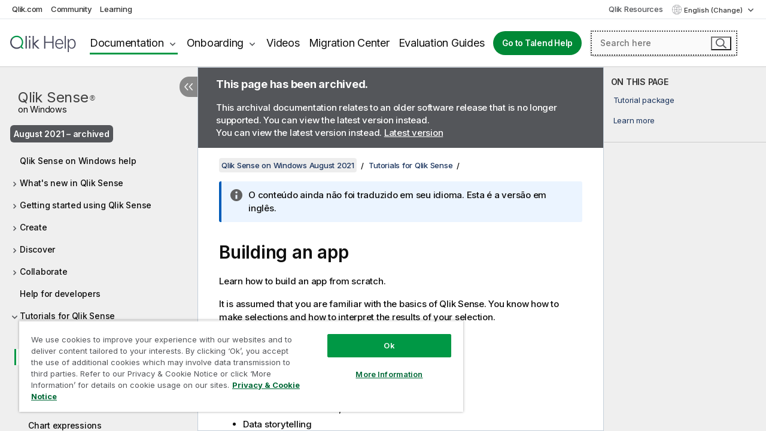

--- FILE ---
content_type: text/html; charset=utf-8
request_url: https://help.qlik.com/en-US/sense/August2021/Content/Sense_Helpsites/Tutorials/Tutorials-building-app.htm?tr=pt-BR
body_size: 44919
content:

<!DOCTYPE html>
<html lang="en">
<head data-version="5.8.5.39">
    <meta charset="utf-8" />
    <meta name="viewport" content="width=device-width, initial-scale=1.0" />
        <meta name="guide-name" content="Qlik Sense on Windows" />
    <meta name="product" content="Qlik Sense on Windows" />
    <meta name="version" content="August 2021" />

        <script type="text/javascript" src="https://d2zcxm2u7ahqlt.cloudfront.net/5b4cc16bfe8667990b58e1df434da538/search-clients/db85c396-75a2-11ef-9c3f-0242ac12000b/an.js"></script>
    <script type="text/javascript" src="https://d2zcxm2u7ahqlt.cloudfront.net/5b4cc16bfe8667990b58e1df434da538/search-clients/db85c396-75a2-11ef-9c3f-0242ac12000b/searchbox.js"></script>
    <link rel="stylesheet" href="https://d2zcxm2u7ahqlt.cloudfront.net/5b4cc16bfe8667990b58e1df434da538/search-clients/db85c396-75a2-11ef-9c3f-0242ac12000b/searchbox.css" />


    <link rel="preconnect" href="https://fonts.googleapis.com" />
    <link rel="preconnect" href="https://fonts.gstatic.com" crossorigin="anonymous" />
    <link href="https://fonts.googleapis.com/css2?family=Inter:wght@100;200;300;400;500;600;700;800;900&display=swap" rel="stylesheet" />
    
    
    
		<link rel="canonical" href="https://help.qlik.com/en-US/sense/November2025/Content/Sense_Helpsites/Tutorials/Tutorials-building-app.htm" />
		<link rel="alternate" hreflang="x-default" href="https://help.qlik.com/en-US/sense/August2021/Content/Sense_Helpsites/Tutorials/Tutorials-building-app.htm" />


    <title>Building an app | Qlik Sense on Windows Help</title>
    
    

    <script type="application/ld+json">
        {
        "@context": "https://schema.org",
        "@type": "BreadcrumbList",
        "itemListElement": [
{
"@type": "ListItem",
"position": 1,
"name": "Qlik Sense on Windows",
"item": "https://help.qlik.com/en-US/sense/August2021"
},
{
"@type": "ListItem",
"position": 2,
"name": "Tutorials for Qlik Sense",
"item": "https://help.qlik.com/en-US/sense/August2021/Content/Sense_Helpsites/Tutorials.htm"
},
{
"@type": "ListItem",
"position": 3,
"name": "Building an app"
}
        ]
        }
    </script>


    
        <link rel="shortcut icon" type="image/ico" href="/favicon.png?v=cYBi6b1DQtYtcF7OSPc3EOSLLSqQ-A6E_gjO45eigZw" />
        <link rel="stylesheet" href="/css/styles.min.css?v=5.8.5.39" />
    
    

    
    
    


    

</head>
<body class="">


<script>/* <![CDATA[ */var dataLayer = [{'site':'help'}];/* ]]> */</script>
<!-- Google Tag Manager -->
<noscript><iframe src="https://www.googletagmanager.com/ns.html?id=GTM-P7VJSX"
height ="0" width ="0" style ="display:none;visibility:hidden" ></iframe></noscript>
<script>// <![CDATA[
(function(w,d,s,l,i){w[l]=w[l]||[];w[l].push({'gtm.start':
new Date().getTime(),event:'gtm.js'});var f=d.getElementsByTagName(s)[0],
j=d.createElement(s),dl=l!='dataLayer'?'&l='+l:'';j.async=true;j.src=
'//www.googletagmanager.com/gtm.js?id='+i+dl;f.parentNode.insertBefore(j,f);
})(window,document,'script','dataLayer','GTM-P7VJSX');
// ]]></script>
<!-- End Google Tag Manager -->



<input type="hidden" id="basePrefix" value="" />
<input type="hidden" id="baseLanguage" value="en-US" />
<input type="hidden" id="baseType" value="sense" />
<input type="hidden" id="baseVersion" value="August2021" />

    <input type="hidden" id="index" value="1067" />
    <input type="hidden" id="baseUrl" value="/en-US/sense/August2021" />
    


    <div id="wrap">
        
        
            

<div id="mega">
    

    

    <a href="javascript:skipToMain('main');" class="skip-button">Skip to main content</a>
        <a href="javascript:skipToMain('complementary');" class="skip-button hidden-mobile">Skip to complementary content</a>

    <header>
        <div class="utilities">
            <ul>
                <li><a href="https://www.qlik.com/?ga-link=qlikhelp-gnav-qlikcom">Qlik.com</a></li>
                <li><a href="https://community.qlik.com/?ga-link=qlikhelp-gnav-community">Community</a></li>
                <li><a href="https://learning.qlik.com/?ga-link=qlikhelp-gnav-learning">Learning</a></li>
            </ul>

            <div class="link">
                <a href="/en-US/Qlik-Resources.htm">Qlik Resources</a>
            </div>

            <div class="dropdown language">
	<button  aria-controls="languages-list1" aria-expanded="false" aria-label="English is currently selected. (Language menu)">
		English (Change)
	</button>
	<div aria-hidden="true" id="languages-list1">

		<ul aria-label="Menu with 15 items.">
				<li><a href="/en-US/sense/August2021/Content/Sense_Helpsites/Tutorials/Tutorials-building-app.htm?tr=de-DE" lang="de" tabindex="-1" rel="nofollow" aria-label="Item 1 of 15. Deutsch">Deutsch</a></li>
				<li><a href="/en-US/sense/August2021/Content/Sense_Helpsites/Tutorials/Tutorials-building-app.htm" lang="en" tabindex="-1" rel="nofollow" aria-label="Item 2 of 15. English">English</a></li>
				<li><a href="/en-US/sense/August2021/Content/Sense_Helpsites/Tutorials/Tutorials-building-app.htm?tr=es-ES" lang="es" tabindex="-1" rel="nofollow" aria-label="Item 3 of 15. Espa&#xF1;ol">Espa&#xF1;ol</a></li>
				<li><a href="/en-US/sense/August2021/Content/Sense_Helpsites/Tutorials/Tutorials-building-app.htm?tr=fr-FR" lang="fr" tabindex="-1" rel="nofollow" aria-label="Item 4 of 15. Fran&#xE7;ais">Fran&#xE7;ais</a></li>
				<li><a href="/en-US/sense/August2021/Content/Sense_Helpsites/Tutorials/Tutorials-building-app.htm?tr=it-IT" lang="it" tabindex="-1" rel="nofollow" aria-label="Item 5 of 15. Italiano">Italiano</a></li>
				<li><a href="/en-US/sense/August2021/Content/Sense_Helpsites/Tutorials/Tutorials-building-app.htm?tr=ja-JP" lang="ja" tabindex="-1" rel="nofollow" aria-label="Item 6 of 15. &#x65E5;&#x672C;&#x8A9E;">&#x65E5;&#x672C;&#x8A9E;</a></li>
				<li><a href="/en-US/sense/August2021/Content/Sense_Helpsites/Tutorials/Tutorials-building-app.htm?tr=ko-KR" lang="ko" tabindex="-1" rel="nofollow" aria-label="Item 7 of 15. &#xD55C;&#xAD6D;&#xC5B4;">&#xD55C;&#xAD6D;&#xC5B4;</a></li>
				<li><a href="/en-US/sense/August2021/Content/Sense_Helpsites/Tutorials/Tutorials-building-app.htm?tr=nl-NL" lang="nl" tabindex="-1" rel="nofollow" aria-label="Item 8 of 15. Nederlands">Nederlands</a></li>
				<li><a href="/en-US/sense/August2021/Content/Sense_Helpsites/Tutorials/Tutorials-building-app.htm?tr=pl-PL" lang="pl" tabindex="-1" rel="nofollow" aria-label="Item 9 of 15. Polski">Polski</a></li>
				<li><a href="/en-US/sense/August2021/Content/Sense_Helpsites/Tutorials/Tutorials-building-app.htm?tr=pt-BR" lang="pt" tabindex="-1" rel="nofollow" aria-label="Item 10 of 15. Portugu&#xEA;s (Brasil)">Portugu&#xEA;s (Brasil)</a></li>
				<li><a href="/en-US/sense/August2021/Content/Sense_Helpsites/Tutorials/Tutorials-building-app.htm?tr=ru-RU" lang="ru" tabindex="-1" rel="nofollow" aria-label="Item 11 of 15. &#x420;&#x443;&#x441;&#x441;&#x43A;&#x438;&#x439;">&#x420;&#x443;&#x441;&#x441;&#x43A;&#x438;&#x439;</a></li>
				<li><a href="/en-US/sense/August2021/Content/Sense_Helpsites/Tutorials/Tutorials-building-app.htm?tr=sv-SE" lang="sv" tabindex="-1" rel="nofollow" aria-label="Item 12 of 15. Svenska">Svenska</a></li>
				<li><a href="/en-US/sense/August2021/Content/Sense_Helpsites/Tutorials/Tutorials-building-app.htm?tr=tr-TR" lang="tr" tabindex="-1" rel="nofollow" aria-label="Item 13 of 15. T&#xFC;rk&#xE7;e">T&#xFC;rk&#xE7;e</a></li>
				<li><a href="/en-US/sense/August2021/Content/Sense_Helpsites/Tutorials/Tutorials-building-app.htm?tr=zh-CN" lang="zh" tabindex="-1" rel="nofollow" aria-label="Item 14 of 15. &#x4E2D;&#x6587;&#xFF08;&#x4E2D;&#x56FD;&#xFF09;">&#x4E2D;&#x6587;&#xFF08;&#x4E2D;&#x56FD;&#xFF09;</a></li>
				<li><a href="/en-US/sense/August2021/Content/Sense_Helpsites/Tutorials/Tutorials-building-app.htm?tr=zh-TW" lang="zh" tabindex="-1" rel="nofollow" aria-label="Item 15 of 15. &#x4E2D;&#x6587;&#xFF08;&#x53F0;&#x7063;&#xFF09;">&#x4E2D;&#x6587;&#xFF08;&#x53F0;&#x7063;&#xFF09;</a></li>
		</ul>
	</div>
	<div class="clearfix" aria-hidden="true"></div>
</div>
        </div>

        <div class="navigation">

            <div class="mobile-close-button mobile-menu-close-button">
                <button><span class="visually-hidden">Close</span></button>
            </div>
            <nav>

                <div class="logo mobile">
                    <a href="/en-US/" class="mega-logo">
                        <img src="/img/logos/Qlik-Help-2024.svg" alt="Qlik Help home" />
                        <span class=" external"></span>
                    </a>
                </div>

                <ul>
                    <li class="logo">
                        <a href="/en-US/" class="mega-logo">
                            <img src="/img/logos/Qlik-Help-2024.svg" alt="Qlik Help home" />
                            <span class=" external"></span>
                        </a>
                    </li>

                    <li class="pushdown">
                        <a href="javascript:void(0);" class="selected" aria-controls="mega-products-list" aria-expanded="false">Documentation</a>
                        <div class="pushdown-list documentation-list doc-tabs " id="mega-products-list" aria-hidden="true">

                            <div class="doc-category-list">
                                <ul>
                                    <li class="doc-category-link" id="tab1"><a href="javascript:void(0);">Cloud</a></li>
                                    <li class="doc-category-link" id="tab2"><a href="javascript:void(0);">Client-Managed</a></li>
                                    <li class="doc-category-link" id="tab3"><a href="javascript:void(0);">Additional documentation</a></li>
                                </ul>
                            </div>

                            <a href="javascript:void(0);" class="mobile doc-category-link" id="tab1">Cloud</a>
                            <div role="tabpanel" id="tabs1_tab1_panel" class="tabpanel">
                                <div>
                                    <h2>Qlik Cloud</h2>
                                    <ul class="two">
                                        <li><a href="/en-US/cloud-services/">Home</a></li>
                                        <li><a href="/en-US/cloud-services/Subsystems/Hub/Content/Global_Common/HelpSites/introducing-qlik-cloud.htm">Introduction</a></li>
                                        <li><a href="/en-US/cloud-services/csh/client/ChangeLogSaaS">What's new in Qlik Cloud</a></li>
                                        <li><a href="/en-US/cloud-services/Subsystems/Hub/Content/Global_Common/HelpSites/Talend-capabilities.htm">What is Qlik Talend Cloud</a></li>
                                        <li><a href="/en-US/cloud-services/Subsystems/Hub/Content/Sense_Hub/Introduction/analyzing-data.htm">Analytics</a></li>
                                        <li><a href="/en-US/cloud-services/Subsystems/Hub/Content/Sense_Hub/DataIntegration/Introduction/Data-services.htm">Data Integration</a></li>
                                        <li><a href="/en-US/cloud-services/Subsystems/Hub/Content/Sense_Hub/Introduction/qlik-sense-administration.htm">Administration</a></li>
                                        <li><a href="/en-US/cloud-services/Subsystems/Hub/Content/Sense_QlikAutomation/introduction/home-automation.htm">Automations</a></li>
                                        <li><a href="https://qlik.dev/" class="see-also-link-external" target="_blank">Development</a></li>
                                    </ul>
                                </div>
                                <div>
                                    <h2>Other cloud solutions</h2>
                                    <ul>
                                        <li><a href="/en-US/cloud-services/Content/Sense_Helpsites/Home-talend-cloud.htm">Talend Cloud</a></li>
                                        <li><a href="https://talend.qlik.dev/apis/" class="see-also-link-external" target="_blank">Talend API Portal</a></li>
                                        <li><a href="https://www.stitchdata.com/docs/" class="see-also-link-external" target="_blank">Stitch</a></li>
                                        <li><a href="/en-US/upsolver">Upsolver</a></li>
                                    </ul>
                                </div>
                            </div>

                            <a href="javascript:void(0);" class="mobile doc-category-link" id="tab2">Client-Managed</a>
                            <div role="tabpanel" id="tabs1_tab2_panel" class="tabpanel">
                                <div>
                                    <h2>Client-Managed — Analytics</h2>
                                    <ul class="two">
                                        <!-- client managed analytics -->
                                        <li><a tabindex="-1" href="/en-US/sense/Content/Sense_Helpsites/Home.htm">Qlik Sense for users</a></li>
                                        <li><a tabindex="-1" href="/en-US/sense-admin">Qlik Sense for administrators</a></li>
                                        <li><a tabindex="-1" href="/en-US/sense-developer">Qlik Sense for developers</a></li>
                                        <li><a tabindex="-1" href="/en-US/nprinting">Qlik NPrinting</a></li>
                                        <li><a tabindex="-1" href="/en-US/connectors">Connectors</a></li>
                                        <li><a tabindex="-1" href="/en-US/geoanalytics">Qlik GeoAnalytics</a></li>
                                        <li><a tabindex="-1" href="/en-US/alerting">Qlik Alerting</a></li>
                                        <li><a tabindex="-1" href="/en-US/qlikview/Content/QV_HelpSites/Home.htm">QlikView for users and administrators</a></li>
                                        <li><a tabindex="-1" href="/en-US/qlikview-developer">QlikView for developers</a></li>
                                        <li><a tabindex="-1" href="/en-US/governance-dashboard">Governance Dashboard</a></li>
                                    </ul>
                                </div>
                                <div>
                                    <h2>Client-Managed — Data Integration</h2>
                                    <ul class="two">
                                        <!-- client managed data integration -->
                                        <li><a tabindex="-1" href="/en-US/replicate">Qlik Replicate</a></li>
                                        <li><a tabindex="-1" href="/en-US/compose">Qlik Compose</a></li>
                                        <li><a tabindex="-1" href="/en-US/enterprise-manager">Qlik Enterprise Manager</a></li>
                                        <li><a tabindex="-1" href="/en-US/gold-client">Qlik Gold Client</a></li>
                                        <li><a tabindex="-1" href="/en-US/catalog">Qlik Catalog</a></li>
                                        <li><a tabindex="-1" href="/en-US/nodegraph">NodeGraph (legacy)</a></li>
                                        <li><a href="/talend/en-US/studio-user-guide/">Talend Studio</a></li>
                                        <li><a href="/talend/en-US/esb-developer-guide/">Talend ESB</a></li>
                                        <li><a href="/talend/en-US/administration-center-user-guide">Talend Administration Center</a></li>
                                        <li><a href="/talend/en-US/talend-data-catalog/">Talend Data Catalog</a></li>
                                        <li><a href="/talend/en-US/data-preparation-user-guide/8.0">Talend Data Preparation</a></li>
                                        <li><a href="/talend/en-US/data-stewardship-user-guide/8.0">Talend Data Stewardship</a></li>
                                    </ul>
                                </div>
                            </div>

                            <a href="javascript:void(0);" class="mobile doc-category-link" id="tab3">Additional documentation</a>
                            <div role="tabpanel" id="tabs1_tab3_panel" class="tabpanel">
                                <div>
                                    <h2>Additional documentation</h2>
                                    <ul>
                                        <li><a href="/en-US/archive" class="archive-link">Qlik Documentation archive</a></li>
                                        <li><a href="/talend/en-US/archive" class="archive-link">Talend Documentation archive</a></li>
                                        <li><div class="talend-logo"></div><a href="/talend/en-US/">Find help for Qlik Talend products</a></li>
                                    </ul>
                                </div>
                            </div>
                            <div class="doc-lightbox"></div>
                        </div>

                    </li>

                    <li class="pushdown">
                        <a href="javascript:void(0);" aria-controls="mega-onboarding-list" aria-expanded="false">Onboarding</a>

                        <div class="pushdown-list documentation-list doc-tabs " id="mega-onboarding-list" aria-hidden="true">

                            <div class="doc-category-list">
                                <ul>
                                    <li class="doc-category-link" id="tab8"><a href="javascript:void(0);">Get started with analytics</a></li>
                                    <li class="doc-category-link" id="tab9"><a href="javascript:void(0);">Get started with data integration</a></li>
                                </ul>
                            </div>

                            <div role="tabpanel" id="tabs1_tab8_panel" class="tabpanel">
                                <div>
                                    <h2>Onboarding analytics users</h2>
                                    <ul class="two">
                                        <li><a tabindex="-1" href="/en-US/onboarding">Get started with analytics in Qlik Sense</a></li>

                                        <li><a tabindex="-1" href="/en-US/onboarding/qlik-cloud-analytics-standard">Administer Qlik Cloud Analytics Standard</a></li>
                                        <li><a tabindex="-1" href="/en-US/onboarding/qlik-cloud-analytics-premium-enterprise">Administer Qlik Cloud Analytics Premium and Enterprise</a></li>
                                        <li><a tabindex="-1" href="/en-US/onboarding/qlik-sense-business-admins">Administer Qlik Sense Business</a></li>
                                        <li><a tabindex="-1" href="/en-US/onboarding/qlik-sense-enterprise-saas-admins">Administer Qlik Sense Enterprise SaaS</a></li>
                                        <li><a tabindex="-1" href="/en-US/onboarding/qlik-cloud-government-admins">Administer Qlik Cloud Government</a></li>

                                        <li><a tabindex="-1" href="/en-US/onboarding/qlik-sense-enterprise-windows-admins">Administer Qlik Sense Enterprise on Windows</a></li>
                                    </ul>
                                </div>
                            </div>
                            <div role="tabpanel" id="tabs1_tab9_panel" class="tabpanel">
                                <div>
                                    <h2>Onboarding data integration users</h2>
                                    <ul class="">
                                        <li><a tabindex="-1" href="/en-US/cloud-services/Subsystems/Hub/Content/Sense_Hub/DataIntegration/Introduction/Getting-started-QTC.htm">Getting started with Qlik Talend Data Integration Cloud</a></li>
                                        <li><a tabindex="-1" href="/talend/en-US/talend-cloud-getting-started/Cloud/about-talend-cloud">Getting Started with Talend Cloud</a></li>
                                    </ul>
                                </div>
                            </div>                            
                            <div class="doc-lightbox"></div>
                        </div>
                    </li>


                    <li><a href="/en-US/videos">Videos</a></li>

                    <li><a href="/en-US/migration">Migration Center</a></li>

                    <li class="mega-migration"><a href="/en-US/evaluation-guides">Evaluation Guides</a></li>

                    <li class="hidden-desktop"><a href="/en-US/Qlik-Resources.htm">Qlik Resources</a></li>

                            <li><a class="button goto" href="/talend/en-US/">Go to Talend Help</a></li>


                    <li class="dropdown language-mobile">
	<a href="javascript:void(0);" aria-controls="languages-list2" aria-expanded="false" aria-label="English is currently selected. (Language menu)">
		English (Change)
	</a>
	<div aria-hidden="true" id="languages-list2">

		<ul aria-label="Menu with 15 items.">
				<li><a href="/en-US/sense/August2021/Content/Sense_Helpsites/Tutorials/Tutorials-building-app.htm?tr=de-DE" lang="de" tabindex="-1" rel="nofollow" aria-label="Item 1 of 15. Deutsch">Deutsch</a></li>
				<li><a href="/en-US/sense/August2021/Content/Sense_Helpsites/Tutorials/Tutorials-building-app.htm" lang="en" tabindex="-1" rel="nofollow" aria-label="Item 2 of 15. English">English</a></li>
				<li><a href="/en-US/sense/August2021/Content/Sense_Helpsites/Tutorials/Tutorials-building-app.htm?tr=es-ES" lang="es" tabindex="-1" rel="nofollow" aria-label="Item 3 of 15. Espa&#xF1;ol">Espa&#xF1;ol</a></li>
				<li><a href="/en-US/sense/August2021/Content/Sense_Helpsites/Tutorials/Tutorials-building-app.htm?tr=fr-FR" lang="fr" tabindex="-1" rel="nofollow" aria-label="Item 4 of 15. Fran&#xE7;ais">Fran&#xE7;ais</a></li>
				<li><a href="/en-US/sense/August2021/Content/Sense_Helpsites/Tutorials/Tutorials-building-app.htm?tr=it-IT" lang="it" tabindex="-1" rel="nofollow" aria-label="Item 5 of 15. Italiano">Italiano</a></li>
				<li><a href="/en-US/sense/August2021/Content/Sense_Helpsites/Tutorials/Tutorials-building-app.htm?tr=ja-JP" lang="ja" tabindex="-1" rel="nofollow" aria-label="Item 6 of 15. &#x65E5;&#x672C;&#x8A9E;">&#x65E5;&#x672C;&#x8A9E;</a></li>
				<li><a href="/en-US/sense/August2021/Content/Sense_Helpsites/Tutorials/Tutorials-building-app.htm?tr=ko-KR" lang="ko" tabindex="-1" rel="nofollow" aria-label="Item 7 of 15. &#xD55C;&#xAD6D;&#xC5B4;">&#xD55C;&#xAD6D;&#xC5B4;</a></li>
				<li><a href="/en-US/sense/August2021/Content/Sense_Helpsites/Tutorials/Tutorials-building-app.htm?tr=nl-NL" lang="nl" tabindex="-1" rel="nofollow" aria-label="Item 8 of 15. Nederlands">Nederlands</a></li>
				<li><a href="/en-US/sense/August2021/Content/Sense_Helpsites/Tutorials/Tutorials-building-app.htm?tr=pl-PL" lang="pl" tabindex="-1" rel="nofollow" aria-label="Item 9 of 15. Polski">Polski</a></li>
				<li><a href="/en-US/sense/August2021/Content/Sense_Helpsites/Tutorials/Tutorials-building-app.htm?tr=pt-BR" lang="pt" tabindex="-1" rel="nofollow" aria-label="Item 10 of 15. Portugu&#xEA;s (Brasil)">Portugu&#xEA;s (Brasil)</a></li>
				<li><a href="/en-US/sense/August2021/Content/Sense_Helpsites/Tutorials/Tutorials-building-app.htm?tr=ru-RU" lang="ru" tabindex="-1" rel="nofollow" aria-label="Item 11 of 15. &#x420;&#x443;&#x441;&#x441;&#x43A;&#x438;&#x439;">&#x420;&#x443;&#x441;&#x441;&#x43A;&#x438;&#x439;</a></li>
				<li><a href="/en-US/sense/August2021/Content/Sense_Helpsites/Tutorials/Tutorials-building-app.htm?tr=sv-SE" lang="sv" tabindex="-1" rel="nofollow" aria-label="Item 12 of 15. Svenska">Svenska</a></li>
				<li><a href="/en-US/sense/August2021/Content/Sense_Helpsites/Tutorials/Tutorials-building-app.htm?tr=tr-TR" lang="tr" tabindex="-1" rel="nofollow" aria-label="Item 13 of 15. T&#xFC;rk&#xE7;e">T&#xFC;rk&#xE7;e</a></li>
				<li><a href="/en-US/sense/August2021/Content/Sense_Helpsites/Tutorials/Tutorials-building-app.htm?tr=zh-CN" lang="zh" tabindex="-1" rel="nofollow" aria-label="Item 14 of 15. &#x4E2D;&#x6587;&#xFF08;&#x4E2D;&#x56FD;&#xFF09;">&#x4E2D;&#x6587;&#xFF08;&#x4E2D;&#x56FD;&#xFF09;</a></li>
				<li><a href="/en-US/sense/August2021/Content/Sense_Helpsites/Tutorials/Tutorials-building-app.htm?tr=zh-TW" lang="zh" tabindex="-1" rel="nofollow" aria-label="Item 15 of 15. &#x4E2D;&#x6587;&#xFF08;&#x53F0;&#x7063;&#xFF09;">&#x4E2D;&#x6587;&#xFF08;&#x53F0;&#x7063;&#xFF09;</a></li>
		</ul>
	</div>
	<div class="clearfix" aria-hidden="true"></div>
</li>
                </ul>
            </nav>

            <div class="search-container">

                <button>Search</button>
                    <div id="auto" class="su-box">
                        <div ng-controller="SearchautoController">
                            <div bind-html-compile="autocompleteHtml">
                                <span class="su-placeholder" tabindex="0">
    Loading SearchUnify's search<span class="su-dots"></span>
    <span class="su-support-link">
        If you need assistance with your product, please contact Qlik Support.<br/>
        <a href="https://customerportal.qlik.com/knowledge" target="_blank">Qlik Customer Portal</a>
    </span>
</span>
                            </div>
                        </div>
                    </div>
            </div>



            <button class="mobile-menu-button">Menu</button>
        </div>


    </header>

    <div class="search-box mobile">
        <div class="search-cancel">
            <button><span class="visually-hidden">Close</span></button>
        </div>
            <span class="su-placeholder" tabindex="0">
    Loading SearchUnify's search<span class="su-dots"></span>
    <span class="su-support-link">
        If you need assistance with your product, please contact Qlik Support.<br/>
        <a href="https://customerportal.qlik.com/knowledge" target="_blank">Qlik Customer Portal</a>
    </span>
</span>
    </div>
    

</div>



        <div class="main ">
                

            <div class="container content">
                <div class="navigation-pane col-3">
                    <button class="hide-toc" aria-label="Hide table of contents" data-text-hide="Hide table of contents" data-text-show="Show table of contents"></button>
                    
                    
        <aside class="navigation">
            <div class="tree-header">
                <div class="header-items">
                    <div class="content-button open">
                        <button class="button" aria-label="Show table of contents"></button>
                    </div>
                    <div class="content-button close">
                        <button class="button" aria-label="Hide table of contents"></button>
                    </div>

                        <div class="website-name">
        <h2 id="website-name-header" class="sense">
            <a href="/en-US/sense/August2021/">
Qlik&#160;Sense<sup><small>&#174;</small></sup><span class="sub">on Windows</span>            </a>

        </h2>
    </div>


                    <div class="navigation-help" aria-label="The navigation region that follows is a tree view. Use the tab key to navigate onto the tree and the right and left arrow keys to expand branches."><p>Navigate</p></div>

                </div>
            </div>
                    <span class="version-display hidden-mobile">August 2021 – archived</span>
            <input type="hidden" id="version-name" value="August 2021" />



            <button class="horizontal-nav-close-button">Back</button>
            <nav>
                		<ul role=tree id=tree0 aria-labelledby=website-name-header tabindex=0>
		<li role="treeitem" id="tocitem-1" data-index="1"  aria-labelledby="tocitem-1">
            <a href="/en-US/sense/August2021/Content/Sense_Helpsites/Home.htm">Qlik Sense on Windows help</a>
			
        </li>
		<li role="treeitem" id="tocitem-2" data-index="2"  aria-expanded="false" aria-labelledby="tocitem-2">
                <div class="toggle" aria-hidden="true"></div>
            <a href="/en-US/sense/August2021/Content/Sense_Helpsites/WhatsNew/What-is-new-QlikSense.htm">What&#x27;s new in Qlik Sense</a>
			
        </li>
		<li role="treeitem" id="tocitem-13" data-index="13"  aria-expanded="false" aria-labelledby="tocitem-13">
                <div class="toggle" aria-hidden="true"></div>
            <a href="/en-US/sense/August2021/Subsystems/Hub/Content/Sense_Hub/Introduction/get-started.htm">Getting started using Qlik Sense</a>
			
        </li>
		<li role="treeitem" id="tocitem-69" data-index="69"  aria-expanded="false" aria-labelledby="tocitem-69">
                <div class="toggle" aria-hidden="true"></div>
            <a href="/en-US/sense/August2021/Subsystems/Hub/Content/Sense_Hub/Introduction/create.htm">Create</a>
			
        </li>
		<li role="treeitem" id="tocitem-971" data-index="971"  aria-expanded="false" aria-labelledby="tocitem-971">
                <div class="toggle" aria-hidden="true"></div>
            <a href="/en-US/sense/August2021/Subsystems/Hub/Content/Sense_Hub/Introduction/Discover.htm">Discover</a>
			
        </li>
		<li role="treeitem" id="tocitem-1011" data-index="1011"  aria-expanded="false" aria-labelledby="tocitem-1011">
                <div class="toggle" aria-hidden="true"></div>
            <a href="/en-US/sense/August2021/Subsystems/Hub/Content/Sense_Hub/Introduction/share-collaborate.htm">Collaborate</a>
			
        </li>
		<li role="treeitem" id="tocitem-1064" data-index="1064"  aria-labelledby="tocitem-1064">
            <a href="/en-US/sense/August2021/Subsystems/Hub/Content/Sense_Hub/Introduction/developer-help.htm">Help for developers</a>
			
        </li>
		<li role="treeitem" id="tocitem-1065" data-index="1065"  aria-expanded="true" aria-labelledby="tocitem-1065">
                <div class="toggle" aria-hidden="true"></div>
            <a href="/en-US/sense/August2021/Content/Sense_Helpsites/Tutorials.htm">Tutorials for Qlik Sense</a>
			
		<ul role=group class=cloud aria-labelledby=tocitem-1067>
		<li role="treeitem" id="tocitem-1066" data-index="1066"  aria-labelledby="tocitem-1066">
            <a href="/en-US/sense/August2021/Content/Sense_Helpsites/Tutorials/Tutorials-beginning-basics.htm">Beginning with the basics</a>
			
        </li>
		<li role="treeitem" id="tocitem-1067" data-index="1067"  class="active" aria-labelledby="tocitem-1067">
            <a href="/en-US/sense/August2021/Content/Sense_Helpsites/Tutorials/Tutorials-building-app.htm">Building an app</a>
			
        </li>
		<li role="treeitem" id="tocitem-1068" data-index="1068"  aria-labelledby="tocitem-1068">
            <a href="/en-US/sense/August2021/Content/Sense_Helpsites/Tutorials/Tutorials-scripting-beginners.htm">Scripting for beginners</a>
			
        </li>
		<li role="treeitem" id="tocitem-1069" data-index="1069"  aria-labelledby="tocitem-1069">
            <a href="/en-US/sense/August2021/Content/Sense_Helpsites/Tutorials/Tutorials-scripting-next-steps.htm">Next steps in scripting</a>
			
        </li>
		<li role="treeitem" id="tocitem-1070" data-index="1070"  aria-labelledby="tocitem-1070">
            <a href="/en-US/sense/August2021/Content/Sense_Helpsites/Tutorials/Tutorials-chart-expressions.htm">Chart expressions</a>
			
        </li>
        </ul>        </li>
		<li role="treeitem" id="tocitem-1071" data-index="1071"  aria-labelledby="tocitem-1071">
            <a href="/en-US/sense/August2021/Content/Sense_Helpsites/Guides.htm">Guides</a>
			
        </li>
        </ul>
            </nav>
        </aside>
                    
                </div>

                    <aside class="page-actions" role="complementary" tabindex="0">
                        <div class="fix-loc qcs" tabindex="-1">
                                <header>Building an app</header>                                

                                <h2 id="onthispageHeader">ON THIS PAGE</h2>
                                <a href="javascript:skipToMain('main');" class="skip-button hidden-mobile">Skip to main content</a>
<nav class="onthispage" aria-label="On this page" id="onthispage">
  <ul id="onthispage-links">
    <li class="h2">
      <a href="#anchor-1">Tutorial package</a>
    </li>
    <li class="h2">
      <a href="#anchor-2">Learn more</a>
    </li>
  </ul>
</nav>
                            


                            
                        </div>
                    </aside>
                
                <main class="col-offset-3 col-7" id="main" tabindex="0">
                        <aside class="archived-note website-list row">
                                <div class="col-12">
        <p class="header"><strong>This page has been archived.</strong></p>
        <p>This archival documentation relates to an older software release that is no longer supported. You can view the latest version instead. </p>
            <p class="view-latest">You can view the latest version instead. <a class="view-latest-link" href="/en-US/sense/November2025/Content/Sense_Helpsites/Home.htm">Latest version</a></p>
    </div>

                        </aside>



                    <div class="article">
                        
                        
                        

                        	<div class="search-feedback-wrapper" id="feedback-wrapper">
	<div class="search-feedback-box hidden" id="feedback-frame" tabindex="0">
		<div class="box-heading">Leave your feedback here</div>
		<div class="form">
			

		</div>
		<span><a href="javascript:void(0)" class="search-feedback-close" aria-label="Close" role="button"><img alt="Close feedback widget" src="/img/nav/close-white.svg" /></a></span>
	</div>
	</div>
	

    <div role="navigation" id="breadcrumb" aria-label="Breadcrumb" class="breadcrumb">

        <ol>
                <li><a href="/en-US/sense/August2021" class="version-link">Qlik Sense on Windows August 2021</a></li>

                    <li><a href="/en-US/sense/August2021/Content/Sense_Helpsites/Tutorials.htm">Tutorials for Qlik Sense</a></li>
        </ol>
    </div>
    <aside class="archived-note website-list row home">
            <div class="col-12">
        <p class="header"><strong>This page has been archived.</strong></p>
        <p>This archival documentation relates to an older software release that is no longer supported. You can view the latest version instead. </p>
            <p class="view-latest">You can view the latest version instead. <a class="view-latest-link" href="/en-US/sense/November2025/Content/Sense_Helpsites/Home.htm">Latest version</a></p>
    </div>

    </aside>

	<div id="topicContent">
		<div>
            <div id="mc-main-content">
                <h1><a name="aanchor2"></a>
                    <concept term="Create" xmlns="http://www.madcapsoftware.com/Schemas/MadCap.xsd" />Building an app</h1><nav class="onthispage" aria-label="On this page" id="onthispage-mobile"><h2>ON THIS PAGE</h2><ul id="onthispage-links-mobile"><li class="h2"><a href="#anchor-1">Tutorial package</a></li><li class="h2"><a href="#anchor-2">Learn more</a></li></ul></nav>
                <p>Learn how to build an app from scratch.</p>
                <p>It is assumed that you are familiar with the basics of <span class="mc-variable CommonComponents.Qlik_Sense variable">Qlik Sense</span>. You know how to make selections and how to interpret the results of your selection.</p>
                <p>These are some of the subjects in this tutorial:</p>
                <ul>
                    <li>Data loading</li>
                    <li>App design</li>
                    <li>Visualization creation</li>
                    <li>Reuse of visualizations, dimensions and measures</li>
                    <li>Data storytelling</li>
                </ul>
                <p>When you have completed the tutorial, you should have a fair understanding of the different steps involved in the building of an app.</p>
                <div class="note"><span class="sr-only">Information note</span>
                    <p>Before you start:</p>
                    <ol>
                        <li>Download the tutorial package and extract the contents of it.</li>
                        <li>Read the README file.</li>
                    </ol>
                </div>
                <h2 id="anchor-1" tabindex="-1">Tutorial package</h2>
                <p><a class="zip" href="/en-US/sense/August2021/tutorials/Tutorial%20-%20Building%20an%20App.zip" target="_blank"><span class="mc-variable PdfFileNames.TutorialBuildingAnApp variable">Tutorial - Building an App</span></a>
                </p>
                <div class="see_also" data-mc-autonum="See also:"><h2 class="autonumber" id="anchor-2" tabindex="-1">Learn more</h2> <ul aria-labelledby="anchor-2" class="see-also-list"><li class="see-also-link"><a href="Tutorials-beginning-basics.htm" class="MCXref xref"><i>Beginning with the basics</i></a></li></ul></div>
                
            </div>
        </div>
        
        
	</div>
<div id="video-box">
	<div class="wrapper">
		<div class="close"></div>
		<div id="ytplayer"></div>
	</div>
</div>


                    </div>
                    <div class="search-extras regular hidden-desktop">
                            <h2 id="customerfeedback">Did this page help you?</h2>
                            <p>If you find any issues with this page or its content – a typo, a missing step, or a technical error – please let us know!</p> 
                            <div class="search-feedback"><a href="#" class="search-feedback-button" onclick="return false;" aria-label="Leave your feedback here" tabindex="0">Leave your feedback here</a></div>
                        </div>
                    
	<nav class="next-nav">

		<span class="previous-topic">
			<a href="/en-US/sense/August2021/Content/Sense_Helpsites/Tutorials/Tutorials-beginning-basics.htm" aria-label="Previous topic: Beginning with the basics">
				<span class="direction-label" aria-hidden="true">Previous topic</span>
				<span class="title-label" aria-hidden="true">Beginning with the basics</span>
			</a>
		</span>

		<span class="next-topic">
			<a href="/en-US/sense/August2021/Content/Sense_Helpsites/Tutorials/Tutorials-scripting-beginners.htm" aria-label="Next topic: Scripting for beginners">
				<span class="direction-label" aria-hidden="true">Next topic</span>
				<span class="title-label" aria-hidden="true">Scripting for beginners</span>
			</a>
		</span>
	</nav>

                    <div class="row">                        
                        


<a href="javascript:void(0);" id="toptop" aria-label="Go to the top of the page"></a>

<footer class="flare" tabindex="-1">

	<div class="row">
		<div class="footerbox">
			<div class="col-3">
				<h2>Help Resources</h2>
				<ul class="link-list">
						<li>
		<a href="https://www.youtube.com/channel/UCFxZPr8pHfZS0n3jxx74rpA">Qlik Help Videos</a>
	</li>

						<li>
		<a href="https://qlik.dev/">Qlik Developer</a>
	</li>

						<li>
		<a href="https://www.qlik.com/us/services/training">Qlik Training</a>
	</li>

						<li>
		<a href="https://learning.qlik.com">Qlik Learning</a>
	</li>

						<li>
		<a href="https://customerportal.qlik.com/">Qlik Customer Portal</a>
	</li>

						<li>
		<a href="https://www.qlik.com/us/resource-library">Qlik Resource Library</a>
	</li>

				</ul>
			</div>
			<div class="col-3">
				<h2>Products</h2>
				<h3>Data Integration and Quality</h3>
				<ul class="link-list">
						<li>
		<a href="https://www.qlik.com/us/products/qlik-talend-data-integration-and-quality">Qlik Talend</a>
	</li>

						<li>
		<a href="https://www.qlik.com/us/products/qlik-talend-cloud">Qlik Talend Cloud</a>
	</li>

						<li>
		<a href="https://www.qlik.com/us/products/talend-data-fabric">Talend Data Fabric</a>
	</li>

				</ul>
				<h3>Analytics & AI</h3>
				<ul class="link-list">
						<li>
		<a href="https://www.qlik.com/us/products/qlik-cloud-analytics">Qlik Cloud Analytics</a>
	</li>

						<li>
		<a href="https://www.qlik.com/us/products/qlik-answers">Qlik Answers</a>
	</li>

						<li>
		<a href="https://www.qlik.com/us/products/qlik-predict">Qlik Predict</a>
	</li>

						<li>
		<a href="https://www.qlik.com/us/products/qlik-automate">Qlik Automate</a>
	</li>

				</ul>				
			</div>			
			<div class="col-3">
				<h2>Why Qlik?</h2>
				<ul class="link-list">
						<li>
		<a href="https://www.qlik.com/us/why-qlik-is-different">Why Qlik</a>
	</li>

						<li>
		<a href="https://www.qlik.com/us/trust">Trust and Security</a>
	</li>

						<li>
		<a href="https://www.qlik.com/us/trust/privacy">Trust and Privacy</a>
	</li>

						<li>
		<a href="https://www.qlik.com/us/trust/ai">Trust and AI</a>
	</li>

						<li>
		<a href="https://www.qlik.com/us/why-qlik-for-ai">Why Qlik for AI</a>
	</li>

						<li>
		<a href="https://www.qlik.com/us/compare">Compare Qlik</a>
	</li>

						<li>
		<a href="https://www.qlik.com/us/products/technology/featured-partners">Featured Technology Partners</a>
	</li>

						<li>
		<a href="https://www.qlik.com/us/products/data-sources">Data Sources and Targets</a>
	</li>

						<li>
		<a href="https://www.qlik.com/us/regions">Qlik Regions</a>
	</li>

				</ul>
			</div>
			<div class="col-3">
				<h2>About Qlik</h2>				
				<ul class="link-list">
						<li>
		<a href="https://www.qlik.com/us/company">Company</a>
	</li>

						<li>
		<a href="https://www.qlik.com/us/company/leadership">Leadership</a>
	</li>

						<li>
		<a href="https://www.qlik.com/us/company/corporate-responsibility">CSR</a>
	</li>

						<li>
		<a href="https://www.qlik.com/us/company/diversity">DEI&B</a>
	</li>

						<li>
		<a href="https://www.qlik.com/us/company/academic-program">Academic Program</a>
	</li>

						<li>
		<a href="https://www.qlik.com/us/partners">Partner Program</a>
	</li>

						<li>
		<a href="https://www.qlik.com/us/company/careers">Careers</a>
	</li>

						<li>
		<a href="https://www.qlik.com/us/company/press-room">Newsroom</a>
	</li>

						<li>
		<a href="https://www.qlik.com/us/contact">Global Office/Contact</a>
	</li>

				</ul>
			</div>
			<div class="col-12 bottom-section">
				<div class="footer-logo-socials">
					<img class="footer-logo" src="/img/logos/logo-qlik-footer.svg" alt="" />				
					<ul class="link-list social">
						<li class="social-links"><a class="community" href="https://community.qlik.com/" aria-label="https://community.qlik.com/">Qlik Community</a></li>
						<li class="social-links"><a href="https://twitter.com/qlik" aria-label="Qlik on Twitter"><img src="/img/social/twitter-2024.svg" alt="" /></a></li>
						<li class="social-links"><a href="https://www.linkedin.com/company/qlik" aria-label="Qlik on LinkedIn"><img src="/img/social/linkedin-2024.svg" alt="" /></a></li>
						<li class="social-links"><a href="https://www.facebook.com/qlik" aria-label="Qlik on Facebook"><img src="/img/social/fb-2024.svg" alt="" /></a></li>
					</ul>
				</div>

				<ul class="link-list">
							<li>
		<a href="https://www.qlik.com/us/legal/legal-agreements">Legal Agreements</a>
	</li>

							<li>
		<a href="https://www.qlik.com/us/legal/product-terms">Product Terms</a>
	</li>

							<li>
		<a href="https://www.qlik.com/us/legal/legal-policies">Legal Policies</a>
	</li>

							<li>
		<a href="https://www.qlik.com/us/legal/privacy-and-cookie-notice">Privacy & Cookie Notice</a>
	</li>

							<li>
		<a href="https://www.qlik.com/us/legal/terms-of-use">Terms of Use</a>
	</li>

							<li>
		<a href="https://www.qlik.com/us/legal/trademarks">Trademarks</a>
	</li>
						
						<li><button class="optanon-toggle-display">Do Not Share My Info</button></li>
				</ul>			
				<p class="copyright">Copyright &#xA9; 1993-2026 QlikTech International AB. All rights reserved.</p>
			</div>
		</div>
	</div>

</footer>
                    
                    </div>
                </main>



            </div>

        </div>



    </div>
    <input id="hws" name="hws" type="hidden" value="sense" />
    <input id="hv" name="hv" type="hidden" value="August2021" />
    <script src="/js/scripts.min.js?v=5.8.5.39"></script>
    
    
        <script defer="defer" src="/js/federatedsearch.min.js"></script>
    
    


    




</body>

</html>

--- FILE ---
content_type: text/html; charset=utf-8
request_url: https://help.qlik.com/api/languagewarning?tr=pt-BR
body_size: -12
content:
		<div class="note" lang="pt" role="alert" aria-live="assertive">
			O conte&#250;do ainda n&#227;o foi traduzido em seu idioma. Esta &#233; a vers&#227;o em ingl&#234;s.
		</div>


--- FILE ---
content_type: image/svg+xml; charset=utf-8
request_url: https://help.qlik.com/img/file-icons/Zip-green.svg
body_size: 1641
content:
<?xml version="1.0" encoding="UTF-8" standalone="no"?>
<svg
   xmlns:dc="http://purl.org/dc/elements/1.1/"
   xmlns:cc="http://creativecommons.org/ns#"
   xmlns:rdf="http://www.w3.org/1999/02/22-rdf-syntax-ns#"
   xmlns:svg="http://www.w3.org/2000/svg"
   xmlns="http://www.w3.org/2000/svg"
   viewBox="0 0 190.60001 224.01334"
   height="238.94756"
   width="203.30667"
   xml:space="preserve"
   id="svg2"
   version="1.1"><metadata
     id="metadata22"><rdf:RDF><cc:Work
         rdf:about=""><dc:format>image/svg+xml</dc:format><dc:type
           rdf:resource="http://purl.org/dc/dcmitype/StillImage" /><dc:title></dc:title></cc:Work></rdf:RDF></metadata><defs
     id="defs6"><clipPath
       id="clipPath20"
       clipPathUnits="userSpaceOnUse"><path
         id="path18"
         d="M 0,0 H 1429.52 V 1680 H 0 Z" /></clipPath><clipPath
       id="clipPath20-1"
       clipPathUnits="userSpaceOnUse"><path
         id="path18-7"
         d="M 0,0 H 1505 V 1463.95 H 0 Z" /></clipPath><clipPath
       id="clipPath20-17"
       clipPathUnits="userSpaceOnUse"><path
         id="path18-4"
         d="M 0,0 H 1758 V 1541.65 H 0 Z" /></clipPath><clipPath
       id="clipPath20-4"
       clipPathUnits="userSpaceOnUse"><path
         id="path18-8"
         d="M 0,1115.71 V 0 h 1250.87 v 1115.71 z" /></clipPath><clipPath
       id="clipPath20-7"
       clipPathUnits="userSpaceOnUse"><path
         id="path18-1"
         d="M 0,0 H 2016 V 2071.99 H 0 Z" /></clipPath><clipPath
       id="clipPath20-5"
       clipPathUnits="userSpaceOnUse"><path
         id="path18-2"
         d="M 0,0 H 2083.98 V 1718 H 0 Z" /></clipPath></defs><g
     transform="matrix(8.0311784,0,0,8.0311784,-316.56738,-39.642173)"
     style="fill:#535d6c;stroke:none"
     id="Page-1"><g
       style="fill:#44aa00"
       id="icon-109-document-zip"><rect
         y="6.0952005"
         x="40.198067"
         height="26.001913"
         width="14.773813"
         id="rect4503"
         style="opacity:1;fill:#006937;fill-opacity:1;stroke:none;stroke-width:0.14170618;stroke-miterlimit:4;stroke-dasharray:none" /><path
         d="m 46.568043,23.794742 v -1.224216 h -3.656637 v -2.411489 h 3.656637 v -2.41149 h -3.656637 v -2.41149 h 3.656637 v -2.411489 h -3.656637 v -2.41149 h 3.656637 V 8.5996474 H 42.911406 V 6.1881581 h 3.656637 C 45.219426,4.9990847 41.945781,5.1930987 40.198068,6.0952007 L 40.068051,29.913093 c -0.0071,1.293008 1.039124,2.341233 2.329677,2.341233 h 18.330113 c 1.286646,0 1.431666,-1.039399 1.458317,-2.329677 l 0.290453,-16.552018 h -5.700049 c -1.292118,0 -1.468226,-1.324655 -1.468226,-2.620923 V 6.2417378 C 53.285608,5.0357391 51.199098,6.1153137 48.730501,6.1881581 v 2.4114893 h 3.407608 v 1.9134306 h -3.407608 v 2.41149 h 3.407608 v 2.411489 h -3.407608 v 2.41149 h 3.407608 v 2.41149 h -3.407608 v 2.411489 1.224023 c 1.337964,0.268931 2.497689,1.295188 2.476173,3.238043 -0.01796,1.621907 -1.119685,3.5912 -3.557402,3.532105 -2.507301,-0.06078 -3.976443,-1.531098 -3.911973,-3.544753 0.06669,-2.082931 1.499808,-2.957021 2.830744,-3.225202 z m 1.081229,1.357497 c -0.966229,0 -1.926799,0.835642 -1.926799,1.808609 0,0.966229 1.012928,1.677771 1.985894,1.677771 0.96623,0 1.690418,-0.7639 1.690418,-1.736866 0,-0.96623 -0.776547,-1.749514 -1.749513,-1.749514 z"
         id="document-zip"
         style="fill:#ffffff;fill-opacity:1" /></g></g><g
     id="layer1"
     style="display:inline"><path
       d="m 11.99866,208.63306 c 0,2.84172 2.344,5.18287 5.18267,5.18287 h 156.88389 c 2.84733,0 5.18277,-2.33438 5.18277,-5.18287 V 71.542666 h -41.40105 c -8.39694,0 -15.26308,-6.86668 -15.26308,-15.25601 V 11.509327 H 17.18133 c -2.84533,0 -5.18267,2.342669 -5.18267,5.189329 z M 131.55106,15.997326 v 42.516 c 0,2.85466 2.32614,4.96134 5.18028,4.96134 h 39.79268 z M 15.264,-0.00400312 H 128.36573 L 190.60267,62.230646 V 208.75079 c 0,8.38807 -6.875,15.26255 -15.26305,15.26255 H 15.264 C 6.8760004,224.01334 0,217.13886 0,208.75079 V 21.429326 C 0,11.142657 1.796,-0.00400312 15.264,-0.00400312"
       style="fill:#006937;fill-opacity:1;fill-rule:nonzero;stroke:none"
       id="path22" /></g><g
     style="font-style:normal;font-weight:normal;font-size:40px;line-height:125%;font-family:Sans;letter-spacing:0px;word-spacing:0px;fill:#989696;fill-opacity:1;stroke:none"
     id="text3016"><g
       id="g3797"
       transform="matrix(1.2875826,0,0,1.2875826,-27.419226,-49.214013)" /></g><g
     transform="matrix(1.3333333,0,0,-1.3333333,0.94266316,191.60997)"
     id="g10-5"><g
       transform="matrix(0.66540271,0,0,0.66540271,3.3048081,-21.261355)"
       id="g10" /></g></svg>